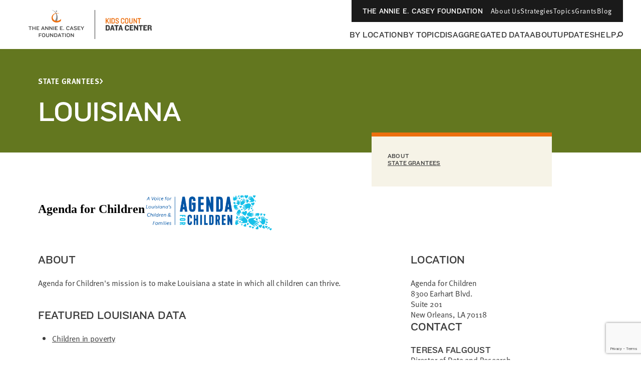

--- FILE ---
content_type: text/html; charset=utf-8
request_url: https://www.google.com/recaptcha/api2/anchor?ar=1&k=6LeXtEAeAAAAAC8KzYbmVzm70b-hLbVnAYt9JlXt&co=aHR0cHM6Ly9kYXRhY2VudGVyLmFlY2Yub3JnOjQ0Mw..&hl=en&v=N67nZn4AqZkNcbeMu4prBgzg&size=invisible&sa=submit&anchor-ms=20000&execute-ms=30000&cb=z3ojsu9n6g8u
body_size: 48668
content:
<!DOCTYPE HTML><html dir="ltr" lang="en"><head><meta http-equiv="Content-Type" content="text/html; charset=UTF-8">
<meta http-equiv="X-UA-Compatible" content="IE=edge">
<title>reCAPTCHA</title>
<style type="text/css">
/* cyrillic-ext */
@font-face {
  font-family: 'Roboto';
  font-style: normal;
  font-weight: 400;
  font-stretch: 100%;
  src: url(//fonts.gstatic.com/s/roboto/v48/KFO7CnqEu92Fr1ME7kSn66aGLdTylUAMa3GUBHMdazTgWw.woff2) format('woff2');
  unicode-range: U+0460-052F, U+1C80-1C8A, U+20B4, U+2DE0-2DFF, U+A640-A69F, U+FE2E-FE2F;
}
/* cyrillic */
@font-face {
  font-family: 'Roboto';
  font-style: normal;
  font-weight: 400;
  font-stretch: 100%;
  src: url(//fonts.gstatic.com/s/roboto/v48/KFO7CnqEu92Fr1ME7kSn66aGLdTylUAMa3iUBHMdazTgWw.woff2) format('woff2');
  unicode-range: U+0301, U+0400-045F, U+0490-0491, U+04B0-04B1, U+2116;
}
/* greek-ext */
@font-face {
  font-family: 'Roboto';
  font-style: normal;
  font-weight: 400;
  font-stretch: 100%;
  src: url(//fonts.gstatic.com/s/roboto/v48/KFO7CnqEu92Fr1ME7kSn66aGLdTylUAMa3CUBHMdazTgWw.woff2) format('woff2');
  unicode-range: U+1F00-1FFF;
}
/* greek */
@font-face {
  font-family: 'Roboto';
  font-style: normal;
  font-weight: 400;
  font-stretch: 100%;
  src: url(//fonts.gstatic.com/s/roboto/v48/KFO7CnqEu92Fr1ME7kSn66aGLdTylUAMa3-UBHMdazTgWw.woff2) format('woff2');
  unicode-range: U+0370-0377, U+037A-037F, U+0384-038A, U+038C, U+038E-03A1, U+03A3-03FF;
}
/* math */
@font-face {
  font-family: 'Roboto';
  font-style: normal;
  font-weight: 400;
  font-stretch: 100%;
  src: url(//fonts.gstatic.com/s/roboto/v48/KFO7CnqEu92Fr1ME7kSn66aGLdTylUAMawCUBHMdazTgWw.woff2) format('woff2');
  unicode-range: U+0302-0303, U+0305, U+0307-0308, U+0310, U+0312, U+0315, U+031A, U+0326-0327, U+032C, U+032F-0330, U+0332-0333, U+0338, U+033A, U+0346, U+034D, U+0391-03A1, U+03A3-03A9, U+03B1-03C9, U+03D1, U+03D5-03D6, U+03F0-03F1, U+03F4-03F5, U+2016-2017, U+2034-2038, U+203C, U+2040, U+2043, U+2047, U+2050, U+2057, U+205F, U+2070-2071, U+2074-208E, U+2090-209C, U+20D0-20DC, U+20E1, U+20E5-20EF, U+2100-2112, U+2114-2115, U+2117-2121, U+2123-214F, U+2190, U+2192, U+2194-21AE, U+21B0-21E5, U+21F1-21F2, U+21F4-2211, U+2213-2214, U+2216-22FF, U+2308-230B, U+2310, U+2319, U+231C-2321, U+2336-237A, U+237C, U+2395, U+239B-23B7, U+23D0, U+23DC-23E1, U+2474-2475, U+25AF, U+25B3, U+25B7, U+25BD, U+25C1, U+25CA, U+25CC, U+25FB, U+266D-266F, U+27C0-27FF, U+2900-2AFF, U+2B0E-2B11, U+2B30-2B4C, U+2BFE, U+3030, U+FF5B, U+FF5D, U+1D400-1D7FF, U+1EE00-1EEFF;
}
/* symbols */
@font-face {
  font-family: 'Roboto';
  font-style: normal;
  font-weight: 400;
  font-stretch: 100%;
  src: url(//fonts.gstatic.com/s/roboto/v48/KFO7CnqEu92Fr1ME7kSn66aGLdTylUAMaxKUBHMdazTgWw.woff2) format('woff2');
  unicode-range: U+0001-000C, U+000E-001F, U+007F-009F, U+20DD-20E0, U+20E2-20E4, U+2150-218F, U+2190, U+2192, U+2194-2199, U+21AF, U+21E6-21F0, U+21F3, U+2218-2219, U+2299, U+22C4-22C6, U+2300-243F, U+2440-244A, U+2460-24FF, U+25A0-27BF, U+2800-28FF, U+2921-2922, U+2981, U+29BF, U+29EB, U+2B00-2BFF, U+4DC0-4DFF, U+FFF9-FFFB, U+10140-1018E, U+10190-1019C, U+101A0, U+101D0-101FD, U+102E0-102FB, U+10E60-10E7E, U+1D2C0-1D2D3, U+1D2E0-1D37F, U+1F000-1F0FF, U+1F100-1F1AD, U+1F1E6-1F1FF, U+1F30D-1F30F, U+1F315, U+1F31C, U+1F31E, U+1F320-1F32C, U+1F336, U+1F378, U+1F37D, U+1F382, U+1F393-1F39F, U+1F3A7-1F3A8, U+1F3AC-1F3AF, U+1F3C2, U+1F3C4-1F3C6, U+1F3CA-1F3CE, U+1F3D4-1F3E0, U+1F3ED, U+1F3F1-1F3F3, U+1F3F5-1F3F7, U+1F408, U+1F415, U+1F41F, U+1F426, U+1F43F, U+1F441-1F442, U+1F444, U+1F446-1F449, U+1F44C-1F44E, U+1F453, U+1F46A, U+1F47D, U+1F4A3, U+1F4B0, U+1F4B3, U+1F4B9, U+1F4BB, U+1F4BF, U+1F4C8-1F4CB, U+1F4D6, U+1F4DA, U+1F4DF, U+1F4E3-1F4E6, U+1F4EA-1F4ED, U+1F4F7, U+1F4F9-1F4FB, U+1F4FD-1F4FE, U+1F503, U+1F507-1F50B, U+1F50D, U+1F512-1F513, U+1F53E-1F54A, U+1F54F-1F5FA, U+1F610, U+1F650-1F67F, U+1F687, U+1F68D, U+1F691, U+1F694, U+1F698, U+1F6AD, U+1F6B2, U+1F6B9-1F6BA, U+1F6BC, U+1F6C6-1F6CF, U+1F6D3-1F6D7, U+1F6E0-1F6EA, U+1F6F0-1F6F3, U+1F6F7-1F6FC, U+1F700-1F7FF, U+1F800-1F80B, U+1F810-1F847, U+1F850-1F859, U+1F860-1F887, U+1F890-1F8AD, U+1F8B0-1F8BB, U+1F8C0-1F8C1, U+1F900-1F90B, U+1F93B, U+1F946, U+1F984, U+1F996, U+1F9E9, U+1FA00-1FA6F, U+1FA70-1FA7C, U+1FA80-1FA89, U+1FA8F-1FAC6, U+1FACE-1FADC, U+1FADF-1FAE9, U+1FAF0-1FAF8, U+1FB00-1FBFF;
}
/* vietnamese */
@font-face {
  font-family: 'Roboto';
  font-style: normal;
  font-weight: 400;
  font-stretch: 100%;
  src: url(//fonts.gstatic.com/s/roboto/v48/KFO7CnqEu92Fr1ME7kSn66aGLdTylUAMa3OUBHMdazTgWw.woff2) format('woff2');
  unicode-range: U+0102-0103, U+0110-0111, U+0128-0129, U+0168-0169, U+01A0-01A1, U+01AF-01B0, U+0300-0301, U+0303-0304, U+0308-0309, U+0323, U+0329, U+1EA0-1EF9, U+20AB;
}
/* latin-ext */
@font-face {
  font-family: 'Roboto';
  font-style: normal;
  font-weight: 400;
  font-stretch: 100%;
  src: url(//fonts.gstatic.com/s/roboto/v48/KFO7CnqEu92Fr1ME7kSn66aGLdTylUAMa3KUBHMdazTgWw.woff2) format('woff2');
  unicode-range: U+0100-02BA, U+02BD-02C5, U+02C7-02CC, U+02CE-02D7, U+02DD-02FF, U+0304, U+0308, U+0329, U+1D00-1DBF, U+1E00-1E9F, U+1EF2-1EFF, U+2020, U+20A0-20AB, U+20AD-20C0, U+2113, U+2C60-2C7F, U+A720-A7FF;
}
/* latin */
@font-face {
  font-family: 'Roboto';
  font-style: normal;
  font-weight: 400;
  font-stretch: 100%;
  src: url(//fonts.gstatic.com/s/roboto/v48/KFO7CnqEu92Fr1ME7kSn66aGLdTylUAMa3yUBHMdazQ.woff2) format('woff2');
  unicode-range: U+0000-00FF, U+0131, U+0152-0153, U+02BB-02BC, U+02C6, U+02DA, U+02DC, U+0304, U+0308, U+0329, U+2000-206F, U+20AC, U+2122, U+2191, U+2193, U+2212, U+2215, U+FEFF, U+FFFD;
}
/* cyrillic-ext */
@font-face {
  font-family: 'Roboto';
  font-style: normal;
  font-weight: 500;
  font-stretch: 100%;
  src: url(//fonts.gstatic.com/s/roboto/v48/KFO7CnqEu92Fr1ME7kSn66aGLdTylUAMa3GUBHMdazTgWw.woff2) format('woff2');
  unicode-range: U+0460-052F, U+1C80-1C8A, U+20B4, U+2DE0-2DFF, U+A640-A69F, U+FE2E-FE2F;
}
/* cyrillic */
@font-face {
  font-family: 'Roboto';
  font-style: normal;
  font-weight: 500;
  font-stretch: 100%;
  src: url(//fonts.gstatic.com/s/roboto/v48/KFO7CnqEu92Fr1ME7kSn66aGLdTylUAMa3iUBHMdazTgWw.woff2) format('woff2');
  unicode-range: U+0301, U+0400-045F, U+0490-0491, U+04B0-04B1, U+2116;
}
/* greek-ext */
@font-face {
  font-family: 'Roboto';
  font-style: normal;
  font-weight: 500;
  font-stretch: 100%;
  src: url(//fonts.gstatic.com/s/roboto/v48/KFO7CnqEu92Fr1ME7kSn66aGLdTylUAMa3CUBHMdazTgWw.woff2) format('woff2');
  unicode-range: U+1F00-1FFF;
}
/* greek */
@font-face {
  font-family: 'Roboto';
  font-style: normal;
  font-weight: 500;
  font-stretch: 100%;
  src: url(//fonts.gstatic.com/s/roboto/v48/KFO7CnqEu92Fr1ME7kSn66aGLdTylUAMa3-UBHMdazTgWw.woff2) format('woff2');
  unicode-range: U+0370-0377, U+037A-037F, U+0384-038A, U+038C, U+038E-03A1, U+03A3-03FF;
}
/* math */
@font-face {
  font-family: 'Roboto';
  font-style: normal;
  font-weight: 500;
  font-stretch: 100%;
  src: url(//fonts.gstatic.com/s/roboto/v48/KFO7CnqEu92Fr1ME7kSn66aGLdTylUAMawCUBHMdazTgWw.woff2) format('woff2');
  unicode-range: U+0302-0303, U+0305, U+0307-0308, U+0310, U+0312, U+0315, U+031A, U+0326-0327, U+032C, U+032F-0330, U+0332-0333, U+0338, U+033A, U+0346, U+034D, U+0391-03A1, U+03A3-03A9, U+03B1-03C9, U+03D1, U+03D5-03D6, U+03F0-03F1, U+03F4-03F5, U+2016-2017, U+2034-2038, U+203C, U+2040, U+2043, U+2047, U+2050, U+2057, U+205F, U+2070-2071, U+2074-208E, U+2090-209C, U+20D0-20DC, U+20E1, U+20E5-20EF, U+2100-2112, U+2114-2115, U+2117-2121, U+2123-214F, U+2190, U+2192, U+2194-21AE, U+21B0-21E5, U+21F1-21F2, U+21F4-2211, U+2213-2214, U+2216-22FF, U+2308-230B, U+2310, U+2319, U+231C-2321, U+2336-237A, U+237C, U+2395, U+239B-23B7, U+23D0, U+23DC-23E1, U+2474-2475, U+25AF, U+25B3, U+25B7, U+25BD, U+25C1, U+25CA, U+25CC, U+25FB, U+266D-266F, U+27C0-27FF, U+2900-2AFF, U+2B0E-2B11, U+2B30-2B4C, U+2BFE, U+3030, U+FF5B, U+FF5D, U+1D400-1D7FF, U+1EE00-1EEFF;
}
/* symbols */
@font-face {
  font-family: 'Roboto';
  font-style: normal;
  font-weight: 500;
  font-stretch: 100%;
  src: url(//fonts.gstatic.com/s/roboto/v48/KFO7CnqEu92Fr1ME7kSn66aGLdTylUAMaxKUBHMdazTgWw.woff2) format('woff2');
  unicode-range: U+0001-000C, U+000E-001F, U+007F-009F, U+20DD-20E0, U+20E2-20E4, U+2150-218F, U+2190, U+2192, U+2194-2199, U+21AF, U+21E6-21F0, U+21F3, U+2218-2219, U+2299, U+22C4-22C6, U+2300-243F, U+2440-244A, U+2460-24FF, U+25A0-27BF, U+2800-28FF, U+2921-2922, U+2981, U+29BF, U+29EB, U+2B00-2BFF, U+4DC0-4DFF, U+FFF9-FFFB, U+10140-1018E, U+10190-1019C, U+101A0, U+101D0-101FD, U+102E0-102FB, U+10E60-10E7E, U+1D2C0-1D2D3, U+1D2E0-1D37F, U+1F000-1F0FF, U+1F100-1F1AD, U+1F1E6-1F1FF, U+1F30D-1F30F, U+1F315, U+1F31C, U+1F31E, U+1F320-1F32C, U+1F336, U+1F378, U+1F37D, U+1F382, U+1F393-1F39F, U+1F3A7-1F3A8, U+1F3AC-1F3AF, U+1F3C2, U+1F3C4-1F3C6, U+1F3CA-1F3CE, U+1F3D4-1F3E0, U+1F3ED, U+1F3F1-1F3F3, U+1F3F5-1F3F7, U+1F408, U+1F415, U+1F41F, U+1F426, U+1F43F, U+1F441-1F442, U+1F444, U+1F446-1F449, U+1F44C-1F44E, U+1F453, U+1F46A, U+1F47D, U+1F4A3, U+1F4B0, U+1F4B3, U+1F4B9, U+1F4BB, U+1F4BF, U+1F4C8-1F4CB, U+1F4D6, U+1F4DA, U+1F4DF, U+1F4E3-1F4E6, U+1F4EA-1F4ED, U+1F4F7, U+1F4F9-1F4FB, U+1F4FD-1F4FE, U+1F503, U+1F507-1F50B, U+1F50D, U+1F512-1F513, U+1F53E-1F54A, U+1F54F-1F5FA, U+1F610, U+1F650-1F67F, U+1F687, U+1F68D, U+1F691, U+1F694, U+1F698, U+1F6AD, U+1F6B2, U+1F6B9-1F6BA, U+1F6BC, U+1F6C6-1F6CF, U+1F6D3-1F6D7, U+1F6E0-1F6EA, U+1F6F0-1F6F3, U+1F6F7-1F6FC, U+1F700-1F7FF, U+1F800-1F80B, U+1F810-1F847, U+1F850-1F859, U+1F860-1F887, U+1F890-1F8AD, U+1F8B0-1F8BB, U+1F8C0-1F8C1, U+1F900-1F90B, U+1F93B, U+1F946, U+1F984, U+1F996, U+1F9E9, U+1FA00-1FA6F, U+1FA70-1FA7C, U+1FA80-1FA89, U+1FA8F-1FAC6, U+1FACE-1FADC, U+1FADF-1FAE9, U+1FAF0-1FAF8, U+1FB00-1FBFF;
}
/* vietnamese */
@font-face {
  font-family: 'Roboto';
  font-style: normal;
  font-weight: 500;
  font-stretch: 100%;
  src: url(//fonts.gstatic.com/s/roboto/v48/KFO7CnqEu92Fr1ME7kSn66aGLdTylUAMa3OUBHMdazTgWw.woff2) format('woff2');
  unicode-range: U+0102-0103, U+0110-0111, U+0128-0129, U+0168-0169, U+01A0-01A1, U+01AF-01B0, U+0300-0301, U+0303-0304, U+0308-0309, U+0323, U+0329, U+1EA0-1EF9, U+20AB;
}
/* latin-ext */
@font-face {
  font-family: 'Roboto';
  font-style: normal;
  font-weight: 500;
  font-stretch: 100%;
  src: url(//fonts.gstatic.com/s/roboto/v48/KFO7CnqEu92Fr1ME7kSn66aGLdTylUAMa3KUBHMdazTgWw.woff2) format('woff2');
  unicode-range: U+0100-02BA, U+02BD-02C5, U+02C7-02CC, U+02CE-02D7, U+02DD-02FF, U+0304, U+0308, U+0329, U+1D00-1DBF, U+1E00-1E9F, U+1EF2-1EFF, U+2020, U+20A0-20AB, U+20AD-20C0, U+2113, U+2C60-2C7F, U+A720-A7FF;
}
/* latin */
@font-face {
  font-family: 'Roboto';
  font-style: normal;
  font-weight: 500;
  font-stretch: 100%;
  src: url(//fonts.gstatic.com/s/roboto/v48/KFO7CnqEu92Fr1ME7kSn66aGLdTylUAMa3yUBHMdazQ.woff2) format('woff2');
  unicode-range: U+0000-00FF, U+0131, U+0152-0153, U+02BB-02BC, U+02C6, U+02DA, U+02DC, U+0304, U+0308, U+0329, U+2000-206F, U+20AC, U+2122, U+2191, U+2193, U+2212, U+2215, U+FEFF, U+FFFD;
}
/* cyrillic-ext */
@font-face {
  font-family: 'Roboto';
  font-style: normal;
  font-weight: 900;
  font-stretch: 100%;
  src: url(//fonts.gstatic.com/s/roboto/v48/KFO7CnqEu92Fr1ME7kSn66aGLdTylUAMa3GUBHMdazTgWw.woff2) format('woff2');
  unicode-range: U+0460-052F, U+1C80-1C8A, U+20B4, U+2DE0-2DFF, U+A640-A69F, U+FE2E-FE2F;
}
/* cyrillic */
@font-face {
  font-family: 'Roboto';
  font-style: normal;
  font-weight: 900;
  font-stretch: 100%;
  src: url(//fonts.gstatic.com/s/roboto/v48/KFO7CnqEu92Fr1ME7kSn66aGLdTylUAMa3iUBHMdazTgWw.woff2) format('woff2');
  unicode-range: U+0301, U+0400-045F, U+0490-0491, U+04B0-04B1, U+2116;
}
/* greek-ext */
@font-face {
  font-family: 'Roboto';
  font-style: normal;
  font-weight: 900;
  font-stretch: 100%;
  src: url(//fonts.gstatic.com/s/roboto/v48/KFO7CnqEu92Fr1ME7kSn66aGLdTylUAMa3CUBHMdazTgWw.woff2) format('woff2');
  unicode-range: U+1F00-1FFF;
}
/* greek */
@font-face {
  font-family: 'Roboto';
  font-style: normal;
  font-weight: 900;
  font-stretch: 100%;
  src: url(//fonts.gstatic.com/s/roboto/v48/KFO7CnqEu92Fr1ME7kSn66aGLdTylUAMa3-UBHMdazTgWw.woff2) format('woff2');
  unicode-range: U+0370-0377, U+037A-037F, U+0384-038A, U+038C, U+038E-03A1, U+03A3-03FF;
}
/* math */
@font-face {
  font-family: 'Roboto';
  font-style: normal;
  font-weight: 900;
  font-stretch: 100%;
  src: url(//fonts.gstatic.com/s/roboto/v48/KFO7CnqEu92Fr1ME7kSn66aGLdTylUAMawCUBHMdazTgWw.woff2) format('woff2');
  unicode-range: U+0302-0303, U+0305, U+0307-0308, U+0310, U+0312, U+0315, U+031A, U+0326-0327, U+032C, U+032F-0330, U+0332-0333, U+0338, U+033A, U+0346, U+034D, U+0391-03A1, U+03A3-03A9, U+03B1-03C9, U+03D1, U+03D5-03D6, U+03F0-03F1, U+03F4-03F5, U+2016-2017, U+2034-2038, U+203C, U+2040, U+2043, U+2047, U+2050, U+2057, U+205F, U+2070-2071, U+2074-208E, U+2090-209C, U+20D0-20DC, U+20E1, U+20E5-20EF, U+2100-2112, U+2114-2115, U+2117-2121, U+2123-214F, U+2190, U+2192, U+2194-21AE, U+21B0-21E5, U+21F1-21F2, U+21F4-2211, U+2213-2214, U+2216-22FF, U+2308-230B, U+2310, U+2319, U+231C-2321, U+2336-237A, U+237C, U+2395, U+239B-23B7, U+23D0, U+23DC-23E1, U+2474-2475, U+25AF, U+25B3, U+25B7, U+25BD, U+25C1, U+25CA, U+25CC, U+25FB, U+266D-266F, U+27C0-27FF, U+2900-2AFF, U+2B0E-2B11, U+2B30-2B4C, U+2BFE, U+3030, U+FF5B, U+FF5D, U+1D400-1D7FF, U+1EE00-1EEFF;
}
/* symbols */
@font-face {
  font-family: 'Roboto';
  font-style: normal;
  font-weight: 900;
  font-stretch: 100%;
  src: url(//fonts.gstatic.com/s/roboto/v48/KFO7CnqEu92Fr1ME7kSn66aGLdTylUAMaxKUBHMdazTgWw.woff2) format('woff2');
  unicode-range: U+0001-000C, U+000E-001F, U+007F-009F, U+20DD-20E0, U+20E2-20E4, U+2150-218F, U+2190, U+2192, U+2194-2199, U+21AF, U+21E6-21F0, U+21F3, U+2218-2219, U+2299, U+22C4-22C6, U+2300-243F, U+2440-244A, U+2460-24FF, U+25A0-27BF, U+2800-28FF, U+2921-2922, U+2981, U+29BF, U+29EB, U+2B00-2BFF, U+4DC0-4DFF, U+FFF9-FFFB, U+10140-1018E, U+10190-1019C, U+101A0, U+101D0-101FD, U+102E0-102FB, U+10E60-10E7E, U+1D2C0-1D2D3, U+1D2E0-1D37F, U+1F000-1F0FF, U+1F100-1F1AD, U+1F1E6-1F1FF, U+1F30D-1F30F, U+1F315, U+1F31C, U+1F31E, U+1F320-1F32C, U+1F336, U+1F378, U+1F37D, U+1F382, U+1F393-1F39F, U+1F3A7-1F3A8, U+1F3AC-1F3AF, U+1F3C2, U+1F3C4-1F3C6, U+1F3CA-1F3CE, U+1F3D4-1F3E0, U+1F3ED, U+1F3F1-1F3F3, U+1F3F5-1F3F7, U+1F408, U+1F415, U+1F41F, U+1F426, U+1F43F, U+1F441-1F442, U+1F444, U+1F446-1F449, U+1F44C-1F44E, U+1F453, U+1F46A, U+1F47D, U+1F4A3, U+1F4B0, U+1F4B3, U+1F4B9, U+1F4BB, U+1F4BF, U+1F4C8-1F4CB, U+1F4D6, U+1F4DA, U+1F4DF, U+1F4E3-1F4E6, U+1F4EA-1F4ED, U+1F4F7, U+1F4F9-1F4FB, U+1F4FD-1F4FE, U+1F503, U+1F507-1F50B, U+1F50D, U+1F512-1F513, U+1F53E-1F54A, U+1F54F-1F5FA, U+1F610, U+1F650-1F67F, U+1F687, U+1F68D, U+1F691, U+1F694, U+1F698, U+1F6AD, U+1F6B2, U+1F6B9-1F6BA, U+1F6BC, U+1F6C6-1F6CF, U+1F6D3-1F6D7, U+1F6E0-1F6EA, U+1F6F0-1F6F3, U+1F6F7-1F6FC, U+1F700-1F7FF, U+1F800-1F80B, U+1F810-1F847, U+1F850-1F859, U+1F860-1F887, U+1F890-1F8AD, U+1F8B0-1F8BB, U+1F8C0-1F8C1, U+1F900-1F90B, U+1F93B, U+1F946, U+1F984, U+1F996, U+1F9E9, U+1FA00-1FA6F, U+1FA70-1FA7C, U+1FA80-1FA89, U+1FA8F-1FAC6, U+1FACE-1FADC, U+1FADF-1FAE9, U+1FAF0-1FAF8, U+1FB00-1FBFF;
}
/* vietnamese */
@font-face {
  font-family: 'Roboto';
  font-style: normal;
  font-weight: 900;
  font-stretch: 100%;
  src: url(//fonts.gstatic.com/s/roboto/v48/KFO7CnqEu92Fr1ME7kSn66aGLdTylUAMa3OUBHMdazTgWw.woff2) format('woff2');
  unicode-range: U+0102-0103, U+0110-0111, U+0128-0129, U+0168-0169, U+01A0-01A1, U+01AF-01B0, U+0300-0301, U+0303-0304, U+0308-0309, U+0323, U+0329, U+1EA0-1EF9, U+20AB;
}
/* latin-ext */
@font-face {
  font-family: 'Roboto';
  font-style: normal;
  font-weight: 900;
  font-stretch: 100%;
  src: url(//fonts.gstatic.com/s/roboto/v48/KFO7CnqEu92Fr1ME7kSn66aGLdTylUAMa3KUBHMdazTgWw.woff2) format('woff2');
  unicode-range: U+0100-02BA, U+02BD-02C5, U+02C7-02CC, U+02CE-02D7, U+02DD-02FF, U+0304, U+0308, U+0329, U+1D00-1DBF, U+1E00-1E9F, U+1EF2-1EFF, U+2020, U+20A0-20AB, U+20AD-20C0, U+2113, U+2C60-2C7F, U+A720-A7FF;
}
/* latin */
@font-face {
  font-family: 'Roboto';
  font-style: normal;
  font-weight: 900;
  font-stretch: 100%;
  src: url(//fonts.gstatic.com/s/roboto/v48/KFO7CnqEu92Fr1ME7kSn66aGLdTylUAMa3yUBHMdazQ.woff2) format('woff2');
  unicode-range: U+0000-00FF, U+0131, U+0152-0153, U+02BB-02BC, U+02C6, U+02DA, U+02DC, U+0304, U+0308, U+0329, U+2000-206F, U+20AC, U+2122, U+2191, U+2193, U+2212, U+2215, U+FEFF, U+FFFD;
}

</style>
<link rel="stylesheet" type="text/css" href="https://www.gstatic.com/recaptcha/releases/N67nZn4AqZkNcbeMu4prBgzg/styles__ltr.css">
<script nonce="oPMthzEvRgzIkiEgq8jwZg" type="text/javascript">window['__recaptcha_api'] = 'https://www.google.com/recaptcha/api2/';</script>
<script type="text/javascript" src="https://www.gstatic.com/recaptcha/releases/N67nZn4AqZkNcbeMu4prBgzg/recaptcha__en.js" nonce="oPMthzEvRgzIkiEgq8jwZg">
      
    </script></head>
<body><div id="rc-anchor-alert" class="rc-anchor-alert"></div>
<input type="hidden" id="recaptcha-token" value="[base64]">
<script type="text/javascript" nonce="oPMthzEvRgzIkiEgq8jwZg">
      recaptcha.anchor.Main.init("[\x22ainput\x22,[\x22bgdata\x22,\x22\x22,\[base64]/[base64]/MjU1Ong/[base64]/[base64]/[base64]/[base64]/[base64]/[base64]/[base64]/[base64]/[base64]/[base64]/[base64]/[base64]/[base64]/[base64]/[base64]\\u003d\x22,\[base64]\\u003d\x22,\x22wqdZw5rDusOxw4vDicKGwqMKw6tzw47DtcKSUTPCnMODOcORwqVTRcKzRBs4w4Raw5jCh8KCARJowpY7w4XClHJaw6BYIz1DLMKwFhfClsOdwqDDtGzCiB8kVFssIcKWfcO4wqXDqwBYdFPCk8OfDcOhYHp1BTRzw6/CnWkdD3oKw6rDt8OMw6R/wrjDsXA0Wwk8w6PDpSU/[base64]/[base64]/[base64]/F8OnVHAcJ1zDkcKSw5sFLzjCisObwpfDnMKrw6AhLMK7wrhiU8KuD8O2RsO6w6vDn8KuI1DCsCNcIHwHwpcQa8OTVBtPdMOMwqvCncOOwrJMAsOMw5fDuRE5wpXDmsORw7rDqcKXwpgtw5fCv2/DgCzCk8KVwq7ClMOIwrnDsMO8wqbCrsK1HkgeGsKiw7hlwq8IYVPCgkTCr8KUwq/DjsOiM8KfwqzDk8KJGkIAQyMDfsKdEMOlw7bDjV7CuikXw4zChcK8w6bDqQnDl3rDsDzCgnTCnlYJwq8kw7smw55/wrfDtRBLw6t+w5vCh8O/csKsw6smWMKUw4TDpUrCvmZxZ3duJ8KCRXHCrcKPw7RXZTXCocKUJcOaMxM2wpZkfG0mJCgDwpxNGE8Ww6MCw6UHXMOfw5tDbsOVwoDClWBNVMO5wq3CgMOpecOfMsORXmjDlcKaw7syw45RwohuQ8K1w4hAwpPCrMKqIsKRB3LCisOhwrnDrcKjQcO/G8OWwoMdwrYKTBdmwpnCj8Oew5rClAHDsMOXw4opw6zDmFbCriB6GsONwo7DuAZ0FjPCgFNpLsKDFsKSMcKEO3/Dkih9woLCicOHEmbCj0lsIsKxAcK5woA1d1HDhhVEwoPCix5LwpzCig0/DMKjfMOtKEvCgcOAw7fDggrDoV8RXsOKw5PDl8OYDDXCp8KVBcOhwr4LZ3DDtlkVw6bDgV0Rw45CwotDwpHCnMOkwoXCt19jwr3Dn3VUA8Kzf1AfU8OAFxdqwo8Yw58zLirDngfCrMOowptnwqjDkcKXw6hDw7U1w5x8wrnCkcO4fsO+XC1/[base64]/w4TDhgc7ODEZwqbClMK6OBN/wq/DomYhwr0ow7zCjA3Co33CkwbDicOyUcKmw7x+w5ITw6pFe8O6wrbCiQkCYsO4UWTDkBbDocOybEPDqzdHQ3xGa8KyAxstwowswpPDiHphw7TDl8Kmw6rCvC8FLMKuwrrDhMOzwpx9wp4pJUwSQQzChAnDnS/[base64]/DoHfDhcOPK2VQVAIuwqDDjR/[base64]/DsktAwoPDnEvDqMOZwqzDisK/asKDdmU0w5/Dij4bPMK5wrspwoh+w6xbYBMCXcKTw5ZPGgM6w4hUw6jDpXUUUsOEZU4EEVrCvnfDnhBywr8iw6jDtcOnIMKBf1ZfbsOVM8OswqMzw6lvBD3DiSZ+YMK+TmDCtBXDqcOwwr4ITcKrf8Oiwr5MwrRGw6/Dpyt/w7ckwolVZ8OnJXkSw4jDlcKxDxLDrcObw752w7J6woQbIE3DrS/CvizDtRU5Ny5TdcKVFMK8w6okLTrDjsKTw7DCqMOeOkfDiBHCq8OREsONHlLChsKEw604w6EcwoHCh2pNwpnCkBXCm8KCwrVuXjN+w7NqwpbCkcOQYhTDvh/Cn8KvZ8Oua0ttw7TDnBnCjHEkcsO7wr1yZsOdJ2Jmwq9PI8K7JsKdQ8O1M0sCwrogwozDpcOYw6LCnsO5wq5ow5jDt8KwG8KMOsOFKCbCpUXDs3LCtFciwpHDvMOpw48EwoXDu8K9LsOowoZxw5rCnMKIw7fDhsKIwrzDhVDCnAjDknpiCMK/CsOWXhNXwpdwwoR9wofDhcO7HX7DknVnGcKfH1jDki4lLMO9wq/[base64]/Dni9YJcKww6bCkRPCg8OKeMO1Y8ORw5JnwphaNz8rw7XChnHCksOfK8OVw69bwodUGcKIwoxxwr/CkABlPgQiWWlaw6NSZ8O0w6dBw6zDvMOaw48Lw5bDmmrChsK4wqvDoBbDtBMRw5sqCHvDj05ow7LDrWvCoA3CscOdwqDCj8KTEsK0w7JQwoQQJ3tTbE9Cw5Npw5PDkn/DoMOkwo7CssKZwqbDk8OfWwhGGR4qKkhVKE/DsMKzwo8qw5N1I8OkY8OAwp3DrMO4MsOOw6zDkiheRsOfMWPDkkd5w53CuA3Ck1pufMOMw7NRw7rDv30+PiXClcO1wpQ5SsOBw7HDo8OoC8K7w6EOWVPCnXbDmztww47DsWtSBcKrIFLDjyNuw7xAVMKzC8KqLMKXW0UFw6wXwoxtwrQ3w5llw6zDigM/VSsQFMKew5p+GcOVwpjDocOeHcOdw6fDonZ9IsO3KsKRCHnCqQJewohPw57Cr3tpYDRgw67Co1IMwrR/HcOyKsK7HXstDzw8wrLCin93w6/DoUnCszTDvMKrXVTCoVBBBsOEw6Fow4knAMO4T30HUcKrbsKHw7sMw6YyOjpMdcO/wrjClsOvOsK7Mz/CvcK1HMKTworDs8Omw5YJwoHDp8Omwr1XUjQmwpbDn8OCRH7Dm8KmR8OLwp0VWMOxF20KQwjCgcOuXcKVwrnCmsO2VnHCjgTDmnTCqSRhT8OSV8OKwpLDmsOWwrBOwr1ZOGZ7LsOHwpICDMOYcwzCmcKAVk/Chys0cl5yE0nChsKcwoIMMQbCssORTWLDn1zChsKww7YmKsOzw6nCjMKFM8O4M2DDo8KDwrAhwoXCsMKzw5rDj2zCgBQLw6gRwpwfw5LCncKTwo/DkMOJYMKJG8Oew5hqwrLDk8KowqVSwr/CqQtxYcKBTsOYNlHClcKTTHfCssKwwpQxwo19wpAUK8OzN8KJw4EnwojCqmnDvsO0wpPCssOmSC4Sw6ZTbMKvWMOMVcKuccOMSQvCkToKwrXDn8OnwrPCu0toUsOnXVo+bsOFw78gw4Z4Mx/Dowlew78rw4zCjcOPw4EJCMOtwq7CiMOrdDvCvMKgw7M+w6l4w7k0ZMKBw5hrw6xRCzLDqxbCrMKKw7s8wp0Ow4LCm8O/KsKGUR3DlcOSA8OFLGrCksO7FQ/[base64]/CrSJZwp3Cp3rDjcKxf34rw5jDusKDw4PDuHDCicONIMOBZzgBOil+aMK7wrzDtHwBYUbDgsKNwoDDgsO4TcK/w5BmVwTCsMOfQS87wrPCrMOjw4ZNw7ohw6HCiMOkfmYcdsO4C8Osw4jCiMO6W8Kcw5YrO8KRw5/[base64]/w6sgw5jCiMKrYn3DvBrCiEMQwpDCjgjCqMOVN8Kbwr5KMsOrDAI4wo0LZsOzVyUYfBpnwp3Ck8O9w6zDuyNxUcK6wpAQN2DDskMVUsOkLcKQwpV6w6Zyw4Viw6HDscK7KMKqYcKVw5HCuE/Dindnwp/[base64]/[base64]/CsEY4w6bCsCPDmcK+w5jCvnLDhQjCs8OtLTFeNcOww7l/[base64]/DlmbDicOqdcO8wonCs8OkwrNPGzzDncO6JsOuwpLCtcKPZcK5aRMKOwrDmsOiMsO6B1cnw4Nzw6zDshU1w5HDqMK9wqxjw50UfyMxLhkTwqd8wpfCqV4IQ8Kvw5bCki0TOlrDsTFdIMKqY8ObUz/[base64]/[base64]/CtcKpw7vCqMKQVnEBwqhrLcKHXCXDhMKrwrZwcSc+woPCpB/CtTIWBcOGwrN5wo9ibMKPSMO2wrDDo2kaKjxQSETDoXLCnirCgcOdwo3Dr8K+O8KXXEhswoDDlwRyGcKlw4jCh00wC2DCvxJpwq1bIMKOLyvDscO4F8K/QzdQbA0EEsOnECHCscOAw6o/PVUUwrjCpmJqwrvDgsOXayc+ch0Uw6NBwq/Dk8Otw6XCkBbDucObGcOGwrTCmyXDtlXDrABmT8O1T3LDqsKwasONwodUwr3DmyrClcKkwoZHw7p9w77CrGF6bsOiHHYHwr9ew4I9wp7Ctw8KRcK2w4p2wp7DgsOTw7DCkQsFAWbDh8KPwpkhw67ClwpKWcOwBMK6w5pbwq86SiLDnMOMwrbDjz9bw5/Csl4Rw4nDkUEIw7nDnAN5woxkLgzCrxnCmMKHwrTDn8KDwrALwoTCjMKDTwbDmcKVfMOkwo0gwowHw7vCvSMFwr8Cw5vDky1Xw6DDpMOHwrdFQTnDl3IJw5TCon/DkFzCmMKIG8KDUsKhwonCmcKqw5nCj8KIAMK8wojDu8KfwrF1w6Z3SBk4ZjkvHMOsfjrDucKPfsKjw4NmVFBTwp1MV8OzBcKaOsOyw6E0w5p6GMOyw6w4eMK/woA8w6s7b8KRdMOcDsOVFTtSwrrCoHvDpsK6w6nDi8KbCcKgTHdML1I1MWNfwrU/QH7DkMOUwoYMOQIXw7YpAmvCq8O3w6fCgmvDksK/Y8O1LMKowpISf8OqeScXNlAkVhTDqQrDk8KOQcKmw7bCgsK1UBTDvcKvQRXDg8K+AAkbL8OqS8OUwqXCoQzDg8KBw6fDvcOowobDrnlkdBclwr8NezLDiMOCw4k0wpYFw5Maw6vDqsKfKD0Bw4N3w5DCiUzDncOiCcOpEcOywpnDhsKEdHM6wpVMQ3E5MsK/[base64]/CihZ0wq3DqkhgaFVMasKQw5VLB8KWCcOzccKIWMOFF0oLw5o5LwPDn8K6w7PDg3HCpHIpw7JAbcOPIMKWwo/[base64]/Ch8KfwpFOw7gzA8OrWMK6w7LDmcKLYTTCvsOew6PCmcOsDXvCs1jCqHZUwpQVw7PCn8OcWhbDsWzDp8K2DC/DmsONw5dXBcOJw60Lw74tIw1wdcKXMGTCo8Kiw5RVw4/DucOWw5IGGxXDnEbDoBVww6JkwpceLiciw55eSTfDngsEw6PDg8KdSzdWwohGw5YrwpjDuTPChjrCk8O/w4PDn8K6ARVGOsOqw63CmDHCvypFesOwHsKywooKXMK4woHDlcKcw6DDlcOsEwNFNxPDkV/CucOWwrvCqFEWw4XCl8OhAWnCoMOPWsOvZsOiwpTDi2vCnHhtZlTClGcWwr/DgjdGVcKjSsKgSF7CkkfCrz1JQsKiNsK/wpvCgktww6nCk8KpwrpoCC3DlD9lHD7Djwc6wozDjXvCgGrCl3N6wp4MwoDDpW9eEmImVMKuF0AjY8O2wrUHwqVkwpQrwpwlRizDriVyK8O+esKqw6PCkMOSwp/CqXM+CMKtw5gQC8OIJnpmUFoXw5oVwohkw6rDjMKSO8OWw6nDjsO9Qz1JJVbDg8O+wpw3wqhXwr7Dmz/CncKPwpYlwrDCviDDlcOjFANCCX3DhcK1DwA5w4zDiATCtsO5w7hME1Izwq4gdsK5RMOww7Qxwok8H8O9w5/Cp8OQG8KbwpdTMy/DnU5FKsK7eBDCuXwFwo3CiXkSw7hcO8K0d0fCvDzDscOKfzLColM+w4t2DcKhFcKVVkk4YHnClUzDh8K8YXTCikPDjnp5NsKow546w6fCi8KoYgdJI0A6N8Ohw5LDtsOmw57DgAxjw5lFM2/[base64]/DmHjDpgBOFcKQw4nClsOZw4zCp006w5vCm8OKZcKjw7ICMAPCg8OtbAkfwqnDqBHDmhFZwppWPkpYaGzDmWDDmMKPCBbDoMKEwp8UacOZwqDDmcOnw5vCjsKkwoXChG/[base64]/DtlHCtsOtw4BvQyNtw6TDvTtCw6dUSMO+w7HCmHt+w4TDi8KuRMKwIj3CunTCtnlow5l5woo9VMOcX2cqw7zCp8OKwpPDj8O+woLDlcOnBsKxasKiwobCtcKTwq/DlcKcNMO1wrkNwp1GQMOQw5LCh8Osw4PDvcKjw67CsE1PwpDCrWVvVDHDrgnCiAYXworCtsOwXcOzwr7Dk8K3w7onRlTCrzbCp8O2woPChTBTwpwtX8Ozw5vCv8Kpw43CrsK4IsORIMKQw5/DgMOIw6jCnAjCgVM4w7fCtyLClVhjw7nCr09owprDn0F1wp/[base64]/DrsKTaEvDgsO4NcOow7DDg8K8IcOKIsOcOSXCmsO0EBFEw5B/X8KIP8ORwpfDmzsOMlHDizN0w6RawqgtdCAOH8KnWcKKw54Gw6A1w7JadsKqwodsw4dmUMK4VsKtw5Aww7rCgsOCARdwNznCscO7woTDqsO4wpXDn8KRwqVnGE7DvMOCUMOsw6/CugNgUMKGw4NpDWTChsO8wpbDoArCrsKtLwnDgArCtUhHR8OHGgbCr8OBwq43w7nDhWwLUF54JsOZwqU8b8Kww5kiXn7CkMKNfhXDksOUw6pGw4zDusKlw61yfCktw6/[base64]/Cm0Akw7xgw6PCn8KKB8OPTsKIY0BpeAA7ecOHwrcGw4xYRgoWE8O6aWYdKBXDiBFGesOFAismOsKILlDCnnfCpG06w5U/w6XCjcOmwqpYwr7DqmMHKQc7wqfCt8OtwrLCqGjDoRrDv8ONwoF+w6LCvSJFwrnCrBrDqsK7w53DlGcjwrk0wrlbw5nDmlHDmEPDvX/DsMKiBRfDp8KhwrjDrXltwosiD8K2wol3A8KtQ8OOw53ClMKxIwXDk8OCw5ATw7c9w5HDiBEYZlvDlsKBw7PCiAY2UsOAwonDjsOGIgfCo8OLw71dD8Kvw4EoacKHw4cSZcKWaT7DpcK6YMO/NgvDrVY7wr07aCTCucObwrfCk8OvwpTDhcO1PWkxwofDmcKSwpwpUkfDlsOuRW3DrMOwcGPDv8O0w6EMU8OjbsK7wpYvYkfDhsKqwrHDsyPCjsK/worCpHfDhMKPwpg1D2BsDFY3wqvDqsK2WRnDkjQwbcOGw4piw7sww7lUC2fDncO5TVnCrsKlBcOjw6TDnRZgw73CgCZjwqRBwp/DnU3DqsOIwpNWNcK+wpvDlcO5woXCqsKZwqpuPgfDnC9RMcOaw6fCpMKqw4PCmMKDw7jCpcKwAcOjdmDCnMO7woYdJ1JUecKSDnnCnMODw5HDmsKkLMK1wpvDlzLDlsKIwqDCg3paw5fCrsKdEMOobsOWdnJQBsKJbGBqDjjDonAow44HKh8jVsOOw7/Dki7DlV7DucK+HcOEfcKxwrLCosKiw6rDkzE2wq9cw5UNEVxWwp/CusKsA3cbbMO/wrwCUcKFwoXCgi7DuMKMSMKWKcK3DcKOccKqwoF5wrgOwpIKwqQnwpktWwfCmTHCsXhnw74Dw4lbETnCtsO2w4DCisOdSFrDo1jDnMKbwo/CtS4Uw4XDhsK4FcKAR8OGwoHDmm1PwqnCtQfDqcOpwqvCk8KkKsKZPQQLw7/ClGB1wrAWwq0Xb2xcamPDpcODwpFiRR5uw6fCuS/DlGTDjBU+L0hEKAkMwo43w47CtcORwqPDj8K0eMO9w7wawqQhw6EewrDDrsOxwq/[base64]/DvlknShzCtiLDuG9oBEZBSMOCYcOGw493CjHCpAFhFsK/cwtnwqsGw6DCpcKNBMKFwp/CssKpw4Z6w5ZkOsKXDWHDv8OsccO3w7zDry/ClsK/wpcmHsO9OhPCgsKrAnZhV8OGw6rCnwjDi8OgMngOwqHCtGbCmcOewoHDpcOVfVXDj8Klwq/Dv1fDpWRfw6LDi8Kkw7k3w7ESw6/[base64]/PVDCvsOvaMKjJiIoDMK9XCU3CMKNMcKafXI2asK4w47DmcKzLcO/TCAHw7bDnQEXw7DCmTDDu8K4w7UyA3/CisKjTcKjBcOJZsK/[base64]/[base64]/[base64]/Co8OpGFTDgsO9bsKfMcKzw4zCusOvw5HCq2PDthUtKB3CgQ1RKUfDqMOUw7ozwp/DlcKQwpzDry09wpA2HVrDrRN6woLDuRDDk0JbwpzDjkbCnC3CmMK8wqYvB8OGO8K3w7/DlMKxeUAqw4TDicOfCA06W8KEYwPDg2FXw4/DqhFUT8OSwrFxIzXDjXIzw5LDicKVwrIPwq1BwrHDvMO6wrhvB1fDqA9vwpZMw7DCscOWJsKdw7XChcKtET8sw7EmJcO7GxvDvXZsQFDCtcK+U0PDrsOhw5HDjzNGwrfCocOewrMlw4rCnsOnw6/CtsKYFMKRWEQCYMKzwrgXZ0LCpcKnwrnDoUDDusO+w4/CsMOZRE4PfRDCqGfCg8OHGnvDuy7CjVXDhcOhw7ABwo5Uw6nDj8Ksw4fDm8O+WXLDq8OTw4pZKl8xwqcsZ8Oec8Kse8KAw5MPw6zDgsKYw7gOTcKawozCqjsxwo/CkMOLdMOuw7csVMOoNMKiHcKoMsOaw6LDsA3Ds8KINsOAQjbCkQDDvnwzwoFkw6LDiHXCvErDrsOMccONbUjDlsObAMOJD8O4GV/CmMKuwrbCoUJJJsKiGMKcw4HCgw7DjcO/w47ClsKJTcO8w5LCpMOowrLDkBIUQ8KyT8O7LAoydMO7BgbDrT7Dh8KiUMKOSMKdwojClMK9DC/CmsKiwqjChGJhw6PDqxZsc8OfXQVSwpDDvivDgsKsw77DucOVw6g8dMOKwrPCv8KxOMOnwqAzwp7Dh8Kaw5/Cq8KnDTkowr5rUX/DrkLCu3HCqSfCsG7DlMOcXCAKw6LCoFDDglInSy/CkcO8EcObw7jDrMKPMMONw5HDhMOxw4pFfW4nDmghSEUSw6TDjsO8wpHCrWoweAwFwqjCsjlpX8OOeUpuZMKgIXcTEnPCj8K6wpBSNW7DuDXDgGHCncKNQ8OTw5tIcsKBw7LCpVHDlzbDpgbDpcKkUUMuwpU6wovCg0PCiD0Bw6ESGio/[base64]/HDfCs8KmFhTCh8OmwpbCv03CuMOiCXZCUMOMwqnDrFMyw4rCtcKEdMK+w5tSOsKEZ0zCvcKOwpXCqz3CmDA8wqUuOEpbwozCuC9Sw6NKw4XCiMKKw4XDksOiO2Y5wr9vwpF4O8KjZ1PCqSXCkA9mw4fDocKgJsKPPylxwooWwrrDpi1KWxc+DxJ/wqLChsK2B8OcwpTCqcKhD1gCF20aDXHCpFDDmsOPeyrCr8O/KMO1bsO/w6Zfw58HwozCpRpSI8OCwrYUbMOFw4LCu8O2EMOzfRfCs8KuCybCmcO+OMO/w5LCiGzCpsOFw5LDpmHCgQPCoV3CtDFywoJXw4E6YcKiwrANelNawrPCljzDncKVZcKsQ2nDocKkw7/CnWQCwoQ6dcOqwq8Hw7dzFcKAW8OVwpRXBU0KP8Ofw5ddUMKdw4PCv8OXDMK4AsOiwrbCnlUAPCcJw4NTclbDmgvDoyl2wpDDpV5yWcOYw7bDvcOcwrBbw6PCpWFeMsKPccK5woRqwq/DnsOnwoLDoMK+w7jCq8OsZEHCt19aPsKzRlZYUcKNIcK0wpbCmcOlKVXDq3bDmQPDhRVzwoYUw5cnEsOgwo7DgVgQBnxsw6YCHjkcwojCmlo0w6gFwoMqwr4wA8KdUFw9w4jDsQPDnsKJw6nDtMKLw5B/MQzDtWVgw5nDpsKow5UQw5kZwq7DuVzDoWXCssO6f8KxwoxOUENPJMOsfcKDRhhFRmVwWcOENMOLcsOfwoZTDB0tw5rCqcKhDMOzPcKyw43CqcKHw7vDj0/DlUxcb8KlWsO8NcO/[base64]/Cv8OMHsOXw58VeQg2wrnCs2nDnQfDq8OgGAfDtU1/[base64]/[base64]/D3UGw4x7OMKTwrFmw7UsC8KbNXTDj8Kxw5DDjMOrwo7Dk09Sw6YhIcOIw5jDjQ/Di8OdPcO6w5tDw6ktw61OwoJ5Z3vDi0Qvw4UrV8O4w6tSGMKUTMOrMDtFw73DuiLDglTDhXjDjGzDmULChAMlWjXDnWXCsREYSMOmwpwcwoApwocxwrtJw5F8O8KiKj7DoXd/FcKEw7ApczpDwqJGF8KUw79Dw7fCmMOMwo5HC8OGwoEBCsKDwrzCscKJw6bCtwRGwp7CsQYzBMKfGsKKRsKkw6t7wrI6w6deSlvDu8OvA2jClcKZIE9ew6bDpxo/VQXCq8OTw6I4wpQnJwZqeMOSwoXCizzDosOnNcKGVMKGX8OhR3HCoMOLw7/[base64]/[base64]/CrsO9bRbCi8O8wop8GSnDuWTCjMOow4cAw6HDksOOJSXDvcOZw6UuLMKCw6bDisKIaTIPVCnDu3NKw48JD8KENsOLwq8gwpkFw5/CpsOSP8KSw7hpwo7CnMOfwpkDwp/[base64]/CqU0/wrdgPzXChcObwpcbI0jCtkHDnMKqaFnCtsKeVQArLcOoOzhOw6rDv8O0cjgDwoNSEwZPw6kYPSDDpMOUwrEsM8Oow6LCr8O/UzjCjsO+wrDDtxHDrMKkw5Zkw5cBAEDCucKdGsOrYB7CrsKXEULClMOQwpl3Cgc4w7N6Hkdvb8OBwqB/w5rCtMOBw70rfj7CgngPwo1Yw5IXw44Dw5MUw6vCpsKyw7wye8KAOz3DgMKpwoxFwqvDp0rDpMOMw7gIPUUIw6PDpMKxw5FlVil2w5XCkX/[base64]/[base64]/DrsOfd13Cn35hDsK1WcODISbCqkLClyXDlwRmeMK3w6PDpSxWOlp/bER+AWNFw4pdJlHDuELCq8O6w7vCsEFDT3bDukQRClHCvcOdw4QfFsKnd3I7wqxpTytaw4HDjsKaw7vCmzpXwqAve2ABwr5HwpzDmzgJw5hrZMKbw57CscOiw5kRw49lFsKZwrbDicKpFMOvwqDDgiLDjCDCmMKZwojCnDJvNwpgw5zDshvDrcOXFR/ChXtUw5bDkVvCqnBMw6JvwrLDpMKhwrBewoTCgQ/DnMOHw746OTFswocMNMOMw7rCqVbCnVDDkxPDrcO4w7l2w5TCg8Kxwq3CrSdvT8OnwrjDocKywrkbNxrDjsOowrAZRcK5w6TCh8O4w5TDlMKRw6/ChzjDgcKKwoZFw6k8w4cwD8KMccOSwqVAHMKaw4jCl8Kyw4wUTRY2eQPDrkTCiVDCiGPClE8WZ8Obc8OcE8KzYiF7woUNAB/[base64]/CoHQTecK7w4PDvcOrw5/CugBLMcObVhwdw6paw5vDviHCksKow7Ubw5/DucOrW8OZOcKORsKcasOuwpEGW8OeDE8cQMKHw7XCgsO3wqDCrcK4w7DCgsO4O2B/[base64]/w6fDgMOGwrFfw6sDPzDCqxHDvHfCoRbCtcOrw4NuDsKYw5JuQcKhKMOtIsOxw7nCocKyw68OwrNVw7bDni0Xw6wAwpnCiQ9wfcOhSsOkw6bDu8OoczAAwonDoDZOWRNlGw3DqcKyEsKKRSoWdMO1WMKNwoTDkMOfw4TDvsKwei/Cp8ORXMOzw4DDtMOmP2nDrkhow7DDs8KIYQjCtcOowqLDuG/CgcOGVMOHVsOQTcKAw5rCp8OOKsOQwpZRw7tZA8OAw4RYwrk6SnpRwoBVw6XDk8O2wrd/[base64]/CkMOFX3fCgsOCVmLDklvDhU4sw6XCsQbDlE3CrMKjEE3DlcKqw5NkJcK3G1FoYS/DsEk9w7hTDB/CmULDpcOuw60CwrR7w5I+NcOcwrJvEsKmwrMheggew7nDk8K6AcOOaj8iwoF1XMK0wrBiY0xsw4bDtsORw5swEnTChMODKsOZwrDCs8K0w5fCiRXCqcK+GwTDtHLChW/[base64]/[base64]/[base64]/VlPCjsO6w4vCv19rwr0kwqnDs8OFVMKRwqvCtTc5wpB8aVHDrA/[base64]/DkVvDqsKLaS3DmsO0AgZ/wqd7Y8O2QMOxLMOaI8KMwonDtj1IwrBmw6IwwrEWw63CvsKmwpbDuVXDkFfDoGh1ScOcYsO0wqJPw77DuyvDlMOndMONw6YOTQw+w4Ybwqk+cMKEwpApfis6w73DmnJITcOkdVLCmjxbwpI6MAvCmMOSFcOiwqbCnHQ3w7bCtMKeVS/Dh3p8w5QwPsKudsO0RBFAJsKvw5DDlsODJlhdeB0/woTDpzLDsVnCoMOxZz16MsKmQsKrwptVJsK3w7TDpynCjSzDkjDChHFvwptrd15Jw73CjMKdSB/Dh8OIw5PCpUhRwrU7w4XDpgfCpMKpA8Khw7HDhsKrw47DjCbDvcOrw6VMKFDDkMOcwpLDlzVawohJPkDDsid2N8O4w4zDjkRTw6R6F1LDh8K8VUBAdj4gw7zCu8OJdVjDpAlTw6kuwr/CscOzRcOIDMK+w75Yw4VDOcKjwo7CuMO5TxDClQ7DrUADw7XCk2VxSsKbUAEJNVREw5jCi8KvdzdwVk7Dt8KwwqRgw4fCm8OGfsOIGMO0w4vClyB+NUDCsiUawroBw4/DkcO3fTN/wrTCv1Zsw6fDssOrEcOla8KWWxgsw53DjTXCoGDCvH9Ab8K6w7Veci8OwoRZYTLDvSAUesKHwp3Csh1iw6DCnyPCnMOmwrrDnivDl8K6IsOPw5fCrSjDkMO6wozCllzCkwpywrIxwqA6PlvCvcOcw7/DlMOLTMKYMB/CksOwRTgow7wiTijDtyPDhUo1OMO+awrCsw3DoMKMwoPCvMOEcSwEw6/DqsKywopKw6sZw6zCt0vCvMKswpd/w7Ezw4dSwrRIJsKdM0LDm8OGwozDu8KbZ8Kpw4XCvGcyUMK7VnXDlyI7BsKWe8OFw54CA3lNw5Rqwp/CncOqHVrDusKtb8OkWMOHw53DnT9xWcKzwq9iDWrCoBLCigvDmcKCwq9FAmTCmMKgwo/DsAVsRcOxw7fDtsK5Y3LDl8OhwrQmBkldw7ocw5HDm8KNK8OYw63DgsKvw6cVwq8YwrtKwpfDnsOyD8K9XGfClMKoXEUjMHjCgg1BVg3CscKnWcOuwrotw5V2w5xow73CpMKSwrl8wq/Cp8Kjwo9hw6fDt8KawqsSO8KLDcOJYMOvOilxLTzCqcOrfcKYw5fDs8Ovw53CoHwXwobCtH8yPVHCqn/[base64]/[base64]/Cin5+wp/Cl1oZKMOVw4YhwpxGw5kUwqNEZAJIA8O8bMOFw4pkwrhTwqzDssKxPsKSwo1MDDMSDMKvwqt5LxQLNwU1wrnCmsOLK8KiZsKaFCnDlCTCv8OeXsKSP0giw5DDvsOLGMO1woYpbsKbfE7Dq8OZw7/Djz7CoD1Vw77Dl8Omw7A4P1RpMMKLPBbCkxTCnVgcwojDgsOpw4/Dnx3DhTJ4CBYUX8OUwpowLcO4w6JRwrllNMKCw4zDrcOww4k+w5bCullqNkvDsMO/[base64]/CtWopw7JnKcKzMTTDuH3Ck8O9wq/DlcOFV8KNwo4YwpHCjcKRw7NWCsOywqLCqMKIAMKWUUPDkMOELx3Dg0J9CsOQwoDCscKcFMKtQcKfwrzCj2/Dig/DpDTDvh/[base64]/CjV/[base64]/[base64]/CjsOlYw0BUcOefEtAGwvDqMOdwofDrm3DtcKMw6wRw5ZGwrA5w5QwT1DDm8OyOsKGNMOkL8KGe8KKwp4Iw51aIR0AUEAyw77CkgXCkVdRwo3DsMKrUj5aGRDDoMOIPyFabMKOBBXDssKzKAcNw6Q3wrLCncOPS0vCmm/DtsKcwqvCssKONwvDnnTDr2LDhMOcG1jDkgAHOjbCqT8Uw5XDgMOFRTXDh3ghw7vCrcKgw6rCq8KZO39AVCI6I8KfwpxTN8O6H09jw54Aw5zClxDDocOUw7kobk5gwqxYw6REw4fDiTvCrcOYw6clwr0/wq/[base64]/wrjDpi92wrzDnmfChcKfKMO2w5d7OcKwWAZzEcK8w4ZGwrTDjS/DhMKSw4XDqcKqwoIlw6vCpgzDiMKgP8KKw7DCrcOdw4fCpzLCpABUWRXDqjMOw7dLw6fCpT7CjcKaw5zDk2YjKcK8wonClsKyXMKkwpcRw6rCqMO9w7zDqMOywpHDnMO4biMvTwIBw5JfO8OXNcKRQS9qXycPw4fDlcOJw6dEwrHDqREswpgZw77CrSzCiC08wo/Dny3DmsKiWjV6fBnCpMKscsO8wpoNd8Kmwp3CoBrCl8KPK8KZGXvDogodwpnClH7CjnwIQMKSwqXDswfDpcOrfMK4LkE5X8Omw786BTfCnz/CrnZcJcOACMOBwpDDjiPDk8ONXS3DiyPCgkYhWMKBwp3CrifChxXCr3XDkFLDlEHCjAdELRDCrcKAXsOawq3CmcOYSQwBworDiMOLw64XexQfHMKywocgA8Klw6lKw57Ct8KnA1odwr/[base64]/w4zCssKVwqFzW8OiW8KKVsKkb8KLwrFqdcO/[base64]/Y8OswpbCuVBCwpB+YMKUIVTCusOOw4BObl5vw7g7w51DbMO/[base64]/Do8OhIcORwqd+w6dGw6Qjw4dBwroRw4XChQjCqjQoJsOeJjJrV8O2NMK9FFDCnG0tKjYGMwQsVMKSwot3wowCwo/Ds8KiBMKhNcKpw7TCtsOGfFLDr8KAw7jDuiElwpg0wrvCtcK6AcKlDsOBNzFdwqhyd8OoHmsVwqvCqhfDpFw8w6k6PCHDt8OHOGp5AR7DncODwoIkN8KAw6fChsObw5nDjzYtY07CisKPwq3DmXgBwoPDs8OJwpszwp/DjcOlwojCqsK8URM/wrLCnnrDmHsUwp7CqsKCwqIgKsKkw6lTAsKBwrYZM8KEwrjDt8KzdsO0EMKXw4nCmGbDqsKcw7R3WsOiLMK/UMOpw5vChcONOsOCaDjDoAUEw5AGw6XDgMOZNMOmOMONCcOWN1sFXQDCnRbDmMKoAywdw5oFw7zCln51cVHCqUBYJcOOCcK/wo/Dr8OIwpDCqgzCrnfDlVd3w4nCtRnCmMOzwoPCgzTDtMKhwrpHw7d3w4Mxw6o0PDbCvAXDm1Q9w4fCoCt5HsOOwpUGwoxBKsKfw6fCjsOmI8K9wqrDliDCjzbCvhHDhcKxCRMlwoFXZ2AMwpDDn2snNC7CscKjD8KoFU/DosOaa8OuQsKTEFPDuB3Dv8O2QVp1aMKPUcOCwrzDvX/CoGMVw6XCl8OBQ8OUwo7Co1XDksKQw67CtcKzfcODwqfDsUdSwrV9PsKNw7DDh2J0YHLDnloTw4vCncKoUMOAw77Du8ONM8KUw7tvUsOBc8KmO8OoJ2AYw4p/wo9Lw5dLw4LDpDdpwr5jEmbCpnlgwrPDksKXShoxOiJxHQXDosOGwp/DhG54w6M2MARTESN6wrsgDGwVGkEHKAjCkSxtw4zDrWrCicKEw5DCuGxGengZwo/DgmPCq8O0w6phw4VAw7vDtMOXwrYJbS/[base64]/CqsKxJsODB3QfV8OYwqF1NsOCwr4VasOkwp1/dcOeCcO3w4soAsKZH8OZw6fCh2osw7sISjvDukzCisKawrLDo28JICzDscOYwqwIw6fCrcOvw5PDi2XCgjoTBmMNXMOGwppxO8Kcw5XClMObbMKLKsO7wqQnwqfDo1TCgcKnbnkdAg/[base64]/BUzDp1xyYsKGwoZvw4zDmA1Tw5BTdcOyE8KzwqTCsMOCwrXCpX9/wo5vwqfDk8OHw5jDkD3DrcO6LcK6wofCuixVeHA8FxLDk8Krwp9gw6FawqwzOcKDOMO3wq3DpgzCnlgOw7ReT2DDusKSwoZMbUJ4LcKQwo4geMOAVhFiw70awrV/AwDDmsOPw4LCksOFOR1/w4/DvsKbwo/CvgzCj0jDsWrDosOow4pswr88wrTDiUvCsC5aw6x0bB/Ci8KQJTTCo8KjGD7DrMOodsKTREzDhsKuw6fChVw4LcOiw5PCrxlqw5Jbwr/[base64]/CocO8RMOkwrHCgsK+woHClQtVwoIoU8OWwqlnw7AZw5jDrcOPF0vCjHHCvCpTw4RXEMOTwo3DlMK/fsK6w6rCnsKBw6l2HjDDl8KRwpXCq8OxWFrDom1KwqLDpDEMw67ChkrCmVpZTWt9WsKOE1hqBE/DonzCqcOOwqDClMKFUU7Cl3/CnxMldA/CjMOUw4dqw59CwpJkwq5yTjnCi3vDs8OBWMOOPMKKZSU+wpLCoWoSw7rCq3rCqMKZTsO+PCbCjsODwqvDg8Kqw5UDw6HCgcOOwpnCmFd9wrpUEmzDkcK9w5bCqMKSXxMEfQ8wwrkrSsKVwoteD8Orwq7Ds8Oewp/DgsKLw7VXw6jCvMOcw6Z1wql8woPCiCkIDcO8QXUxw7vCvcOQwpoEw59fw7vCvhseHcO+DsOMOB85CUdkBHg+XVfCihrDvDnDu8KEwqQfwqLDl8O8fXMdbz14wplqJMO8wq7DpMKlwpV0fcKMw7kve8OvwrAAd8KiGWrCnMKIKTDCrMOGbmA/[base64]/ClsKvw4MyL8KgU8KmYAZow7lJwq7DnRjCscKSw7jDmcKbw4LDgjYfw6jCrEwuwqHDsMKpTMKBw6nCvMKZXXHDrMKbEMK8BsKNw4h/P8KxbmrDnMOcADfDgMO/wqfDh8OYL8K/w4XDiUTCnMOkVcKgwqIQDTvChsOFN8O5wrB4woN8w4kKE8KuDnx3wo9XwrUHCsOiwprDjnBbIsOxRBh2wpnDrMOMwpIfw6Ixw489wqrDi8KQTMO/[base64]/CmmQUw4B2DnHDicKSwo3DoMOfw4TDp8OgVMO9wp/CuMK0YsOCw6DDocKiwrPDtHA6EsOqwrfCrsOqw6ksCzotYsOzwp7DkRZTw4J+w7LDlBN+wr3CiTY\\u003d\x22],null,[\x22conf\x22,null,\x226LeXtEAeAAAAAC8KzYbmVzm70b-hLbVnAYt9JlXt\x22,0,null,null,null,1,[16,21,125,63,73,95,87,41,43,42,83,102,105,109,121],[7059694,717],0,null,null,null,null,0,null,0,null,700,1,null,0,\[base64]/76lBhn6iwkZoQoZnOKMAhnM8xEZ\x22,0,0,null,null,1,null,0,0,null,null,null,0],\x22https://datacenter.aecf.org:443\x22,null,[3,1,1],null,null,null,1,3600,[\x22https://www.google.com/intl/en/policies/privacy/\x22,\x22https://www.google.com/intl/en/policies/terms/\x22],\x2247XBHbj8XWVXipru8/ofyiTrCaJnDbsMCmF8uO0CH+Y\\u003d\x22,1,0,null,1,1769933035233,0,0,[129],null,[117,204,4],\x22RC-dYTyZSBSFpCAeQ\x22,null,null,null,null,null,\x220dAFcWeA4uML-ewCewKEj3Hn7hMcGoUo2HHspgkdsvyE61x6raX4woO5hn2HeY8NydvL0SokQnd0SYM4uQm0zM0PydM7fd5bppnw\x22,1770015835212]");
    </script></body></html>